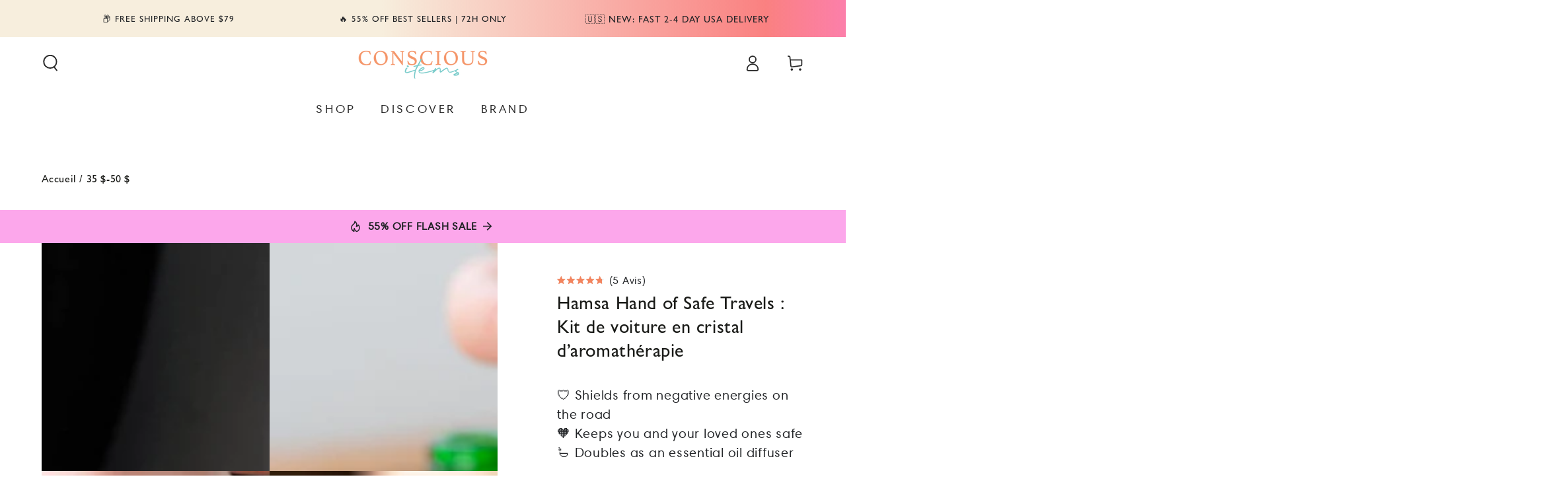

--- FILE ---
content_type: text/css
request_url: https://consciousitems.com/cdn/shop/t/392/assets/shoplift.css?v=156120102175409472611768944114
body_size: 47
content:
.sl-brandstyle-7b61d260-e7e4-4cb1-9c21-611bfe387bff .sl-font-style--title{font-family:Gill Sans Nova;font-weight:400;font-style:normal}.sl-brandstyle-7b61d260-e7e4-4cb1-9c21-611bfe387bff .sl-font-style--body{font-family:Harmonia Sans;font-weight:600;font-style:normal;text-transform:uppercase}.sl-brandstyle-7b61d260-e7e4-4cb1-9c21-611bfe387bff .sl-font-style--button{font-family:Gill Sans Nova;font-weight:600;font-style:normal;text-transform:uppercase}.sl-brandstyle-7b61d260-e7e4-4cb1-9c21-611bfe387bff .sl-font-style--label{font-family:Gill Sans Nova;font-weight:400;font-style:normal;text-transform:uppercase}.sl-pattern-efe3a1e6-a70e-487e-a2e9-79a37aff442c{background-color:#fff;border-style:none;--sl-gv-bg-color: #ffffff;--sl-gv-btn-txt-color: #212326;--sl-gv-btn-bg-color: #ffffff}.sl-pattern-efe3a1e6-a70e-487e-a2e9-79a37aff442c .sl-font-style--title,.sl-pattern-efe3a1e6-a70e-487e-a2e9-79a37aff442c .sl-font-style--body,.sl-pattern-efe3a1e6-a70e-487e-a2e9-79a37aff442c .sl-font-style--button,.sl-pattern-efe3a1e6-a70e-487e-a2e9-79a37aff442c .sl-font-style--label{color:#212326}.sl-pattern-efe3a1e6-a70e-487e-a2e9-79a37aff442c .sl-button--brand-style{color:#212326;background-color:#fff}.sl-pattern-4db02bfc-1ce7-4874-9330-2c263de91a7b{background-color:#fff;border-style:none;--sl-gv-bg-color: #ffffff;--sl-gv-btn-txt-color: #212326;--sl-gv-btn-bg-color: #ffffff}.sl-pattern-4db02bfc-1ce7-4874-9330-2c263de91a7b .sl-font-style--title{color:#fff}.sl-pattern-4db02bfc-1ce7-4874-9330-2c263de91a7b .sl-font-style--body,.sl-pattern-4db02bfc-1ce7-4874-9330-2c263de91a7b .sl-font-style--button,.sl-pattern-4db02bfc-1ce7-4874-9330-2c263de91a7b .sl-font-style--label{color:#212326}.sl-pattern-4db02bfc-1ce7-4874-9330-2c263de91a7b .sl-button--brand-style{color:#212326;background-color:#fff}.sl-pattern-357b9ef9-865c-4c80-bdc9-29e4d0c36363{background-color:#fff;border-style:none;--sl-gv-bg-color: #ffffff;--sl-gv-btn-txt-color: #212326;--sl-gv-btn-bg-color: #ffffff;--sl-gv-btn-radius: 8px}.sl-pattern-357b9ef9-865c-4c80-bdc9-29e4d0c36363 .sl-font-style--title{color:#212326}.sl-pattern-357b9ef9-865c-4c80-bdc9-29e4d0c36363 .sl-font-style--body{color:#1a1b18}.sl-pattern-357b9ef9-865c-4c80-bdc9-29e4d0c36363 .sl-font-style--button{color:#212326}.sl-pattern-357b9ef9-865c-4c80-bdc9-29e4d0c36363 .sl-font-style--label{color:#1a1b18}.sl-pattern-357b9ef9-865c-4c80-bdc9-29e4d0c36363 .sl-button--brand-style{color:#212326;background-color:#fff}.sl-pattern-357b9ef9-865c-4c80-bdc9-29e4d0c36363 .sl-button--button-style{border:2px solid}.sl-pattern-357b9ef9-865c-4c80-bdc9-29e4d0c36363 .sl-button--border-radius{border-radius:8px}.sl-pattern-901333eb-e578-49c0-a589-00566bc2076e{background-color:#fff;border-style:none;--sl-gv-bg-color: #ffffff;--sl-gv-btn-txt-color: #212326;--sl-gv-btn-bg-color: #ffffff}.sl-pattern-901333eb-e578-49c0-a589-00566bc2076e .sl-font-style--title,.sl-pattern-901333eb-e578-49c0-a589-00566bc2076e .sl-font-style--body,.sl-pattern-901333eb-e578-49c0-a589-00566bc2076e .sl-font-style--button,.sl-pattern-901333eb-e578-49c0-a589-00566bc2076e .sl-font-style--label{color:#212326}.sl-pattern-901333eb-e578-49c0-a589-00566bc2076e .sl-button--brand-style{color:#212326;background-color:#fff}.sl-pattern-302be641-8761-4b6e-a61b-e7ad4dadea51{background-color:#f3f3f3;border-style:none;--sl-gv-bg-color: #f3f3f3;--sl-gv-btn-txt-color: #ffffff;--sl-gv-btn-bg-color: #65b8b7;--sl-gv-btn-radius: 8px}.sl-pattern-302be641-8761-4b6e-a61b-e7ad4dadea51 .sl-font-style--title,.sl-pattern-302be641-8761-4b6e-a61b-e7ad4dadea51 .sl-font-style--body{color:#212326}.sl-pattern-302be641-8761-4b6e-a61b-e7ad4dadea51 .sl-font-style--button{color:#fff}.sl-pattern-302be641-8761-4b6e-a61b-e7ad4dadea51 .sl-font-style--label{color:#212326}.sl-pattern-302be641-8761-4b6e-a61b-e7ad4dadea51 .sl-button--brand-style{color:#fff;background-color:#65b8b7}.sl-pattern-302be641-8761-4b6e-a61b-e7ad4dadea51 .sl-button--border-radius{border-radius:8px}.sl-pattern-257d4aff-81ad-46ff-b10c-9e3b0428959c{background-color:#fff;border-style:none;--sl-gv-bg-color: #ffffff;--sl-gv-btn-txt-color: #ffffff;--sl-gv-btn-bg-color: #65b8b7;--sl-gv-btn-radius: 8px}.sl-pattern-257d4aff-81ad-46ff-b10c-9e3b0428959c .sl-font-style--title{color:#1a1b18}.sl-pattern-257d4aff-81ad-46ff-b10c-9e3b0428959c .sl-font-style--body{color:#212326}.sl-pattern-257d4aff-81ad-46ff-b10c-9e3b0428959c .sl-font-style--button{color:#fff}.sl-pattern-257d4aff-81ad-46ff-b10c-9e3b0428959c .sl-font-style--label{color:#212326}.sl-pattern-257d4aff-81ad-46ff-b10c-9e3b0428959c .sl-button--brand-style{color:#fff;background-color:#65b8b7}.sl-pattern-257d4aff-81ad-46ff-b10c-9e3b0428959c .sl-button--border-radius{border-radius:8px}.sl-pattern-c570da90-7560-422d-b96d-ed9e0b41284f{background-color:#fff;border-style:none;--sl-gv-bg-color: #ffffff;--sl-gv-btn-txt-color: #676986;--sl-gv-btn-bg-color: #ffffff}.sl-pattern-c570da90-7560-422d-b96d-ed9e0b41284f .sl-font-style--title,.sl-pattern-c570da90-7560-422d-b96d-ed9e0b41284f .sl-font-style--body{color:#2c3e50}.sl-pattern-c570da90-7560-422d-b96d-ed9e0b41284f .sl-font-style--button{color:#676986}.sl-pattern-c570da90-7560-422d-b96d-ed9e0b41284f .sl-font-style--label{color:#2c3e50}.sl-pattern-c570da90-7560-422d-b96d-ed9e0b41284f .sl-button--brand-style{color:#676986;background-color:#fff}.sl-pattern-97ce0a75-f8ff-4a04-92b3-9367de51ef88{background-color:#fff;border-style:none;--sl-gv-bg-color: #ffffff;--sl-gv-btn-bg-color: #ffffff}.sl-pattern-97ce0a75-f8ff-4a04-92b3-9367de51ef88 .sl-font-style--title,.sl-pattern-97ce0a75-f8ff-4a04-92b3-9367de51ef88 .sl-font-style--body,.sl-pattern-97ce0a75-f8ff-4a04-92b3-9367de51ef88 .sl-font-style--label{color:#000}.sl-pattern-97ce0a75-f8ff-4a04-92b3-9367de51ef88 .sl-button--brand-style{background-color:#fff}.sl-pattern-6a54ad5c-9db0-4a4e-bbd6-385333004dec{background-color:#fff;border-style:none;--sl-gv-bg-color: #ffffff;--sl-gv-btn-txt-color: #212326;--sl-gv-btn-bg-color: #ffffff}.sl-pattern-6a54ad5c-9db0-4a4e-bbd6-385333004dec .sl-font-style--title{color:#fff}.sl-pattern-6a54ad5c-9db0-4a4e-bbd6-385333004dec .sl-font-style--body,.sl-pattern-6a54ad5c-9db0-4a4e-bbd6-385333004dec .sl-font-style--button,.sl-pattern-6a54ad5c-9db0-4a4e-bbd6-385333004dec .sl-font-style--label{color:#212326}.sl-pattern-6a54ad5c-9db0-4a4e-bbd6-385333004dec .sl-button--brand-style{color:#212326;background-color:#fff}.sl-pattern-b7b6e3d5-2129-40c2-942f-5a99f8b6178e{background-color:#fff;border-style:none;--sl-gv-bg-color: #ffffff;--sl-gv-btn-txt-color: #ffffff;--sl-gv-btn-bg-color: #65b8b7;--sl-gv-btn-radius: 8px}.sl-pattern-b7b6e3d5-2129-40c2-942f-5a99f8b6178e .sl-font-style--title,.sl-pattern-b7b6e3d5-2129-40c2-942f-5a99f8b6178e .sl-font-style--body{color:#212326}.sl-pattern-b7b6e3d5-2129-40c2-942f-5a99f8b6178e .sl-font-style--button{color:#fff}.sl-pattern-b7b6e3d5-2129-40c2-942f-5a99f8b6178e .sl-font-style--label{color:#212326}.sl-pattern-b7b6e3d5-2129-40c2-942f-5a99f8b6178e .sl-button--brand-style{color:#fff;background-color:#65b8b7}.sl-pattern-b7b6e3d5-2129-40c2-942f-5a99f8b6178e .sl-button--border-radius{border-radius:8px}.sl-pattern-b5c304fe-a13b-4567-8c1d-e2b11cfcc4e5{background-color:#fff;border-style:none;--sl-gv-bg-color: #ffffff;--sl-gv-btn-txt-color: #212326;--sl-gv-btn-bg-color: #ffffff;--sl-gv-btn-radius: 8px}.sl-pattern-b5c304fe-a13b-4567-8c1d-e2b11cfcc4e5 .sl-font-style--title,.sl-pattern-b5c304fe-a13b-4567-8c1d-e2b11cfcc4e5 .sl-font-style--body,.sl-pattern-b5c304fe-a13b-4567-8c1d-e2b11cfcc4e5 .sl-font-style--button,.sl-pattern-b5c304fe-a13b-4567-8c1d-e2b11cfcc4e5 .sl-font-style--label{color:#212326}.sl-pattern-b5c304fe-a13b-4567-8c1d-e2b11cfcc4e5 .sl-button--brand-style{color:#212326;background-color:#fff}.sl-pattern-b5c304fe-a13b-4567-8c1d-e2b11cfcc4e5 .sl-button--button-style{border:2px solid}.sl-pattern-b5c304fe-a13b-4567-8c1d-e2b11cfcc4e5 .sl-button--border-radius{border-radius:8px}
/*# sourceMappingURL=/cdn/shop/t/392/assets/shoplift.css.map?v=156120102175409472611768944114 */


--- FILE ---
content_type: text/javascript; charset=utf-8
request_url: https://consciousitems.com/fr/cart.js
body_size: -41
content:
{"token":"hWN82COw6NOUCuNeuPNpiFpx?key=044f4f89df595519409a3830a89215e5","note":"","attributes":{},"original_total_price":0,"total_price":0,"total_discount":0,"total_weight":0.0,"item_count":0,"items":[],"requires_shipping":false,"currency":"USD","items_subtotal_price":0,"cart_level_discount_applications":[],"discount_codes":[]}

--- FILE ---
content_type: text/json
request_url: https://conf.config-security.com/model
body_size: 83
content:
{"title":"recommendation AI model (keras)","structure":"release_id=0x35:4a:41:36:6d:47:7c:2f:6b:7c:6d:26:26:59:28:61:22:2c:3c:54:43:39:54:58:5a:25:5b:2a:5b;keras;j2yl5i1fasaom2cznmnzgpxdu0pu8y0anjqcm6xb0p9vgcezijhfpjpyy49irk5iv4job8s2","weights":"../weights/354a4136.h5","biases":"../biases/354a4136.h5"}

--- FILE ---
content_type: text/javascript; charset=utf-8
request_url: https://consciousitems.com/fr/cart/update.js
body_size: 919
content:
{"token":"hWN82COw6NOUCuNeuPNpiFpx?key=044f4f89df595519409a3830a89215e5","note":"","attributes":{"__data":"[base64]","igId":"ig_ff0a9348ab6823378091b8b31ce98b474ba7","igTestGroups":"e9819389686a","_barId":"24914-24717-21591-cfea71c5-96cf-4962-8f90-1cbb5b47c583"},"original_total_price":0,"total_price":0,"total_discount":0,"total_weight":0.0,"item_count":0,"items":[],"requires_shipping":false,"currency":"USD","items_subtotal_price":0,"cart_level_discount_applications":[],"discount_codes":[],"items_changelog":{"added":[]}}

--- FILE ---
content_type: image/svg+xml
request_url: https://consciousitems.com/cdn/shop/files/handshake-2.svg?v=1707969746&width=26
body_size: 752
content:
<svg xmlns="http://www.w3.org/2000/svg" width="512" viewBox="0 0 512.001 512.001" height="512" data-sanitized-enable-background="new 0 0 512.001 512.001" id="Capa_1"><g><path d="m49.638 75.152c46.11-46.108 121.134-46.109 167.243 0l28.337 28.337-62.513 62.513c-4.25 4.249-6.59 9.9-6.59 15.91s2.34 11.661 6.59 15.91c21.616 21.615 56.789 21.616 78.406 0l37.092-37.092 74.275 71.74c1.456 1.406 3.333 2.105 5.21 2.105 1.963 0 3.924-.766 5.396-2.289 2.878-2.98 2.795-7.728-.184-10.605l-79.577-76.861c-2.943-2.842-7.621-2.801-10.514.091l-42.304 42.304c-15.769 15.767-41.425 15.767-57.193 0-2.924-2.924-2.924-7.683 0-10.607l65.597-65.597c.294-.294.551-.611.787-.939.016-.008.03-.018.046-.027.098-.051.192-.11.287-.165.12-.07.241-.137.358-.214.11-.073.215-.154.321-.232.095-.071.193-.136.285-.211.176-.143.345-.297.508-.457.02-.019.041-.035.06-.054.001-.001.002-.002.002-.002.001-.001.002-.002.003-.002l33.554-33.555c20.045-20.045 46.633-32.231 74.864-34.314 27.943-2.055 55.735 5.833 78.254 22.23 3.35 2.438 8.04 1.7 10.478-1.648s1.7-8.04-1.648-10.478c-25.386-18.485-56.707-27.385-88.187-25.063-31.817 2.347-61.779 16.08-84.367 38.667l-28.513 28.514-28.513-28.514c-51.957-51.959-136.498-51.959-188.457-.001-24.477 24.477-38.329 57.012-39.005 91.611-.673 34.5 11.798 67.454 35.116 92.792 1.479 1.607 3.496 2.421 5.521 2.421 1.815 0 3.636-.655 5.077-1.981 3.048-2.805 3.245-7.549.44-10.597-20.689-22.481-31.754-51.724-31.156-82.342.599-30.704 12.892-59.576 34.614-81.298z"></path><path d="m482.199 74.767c-2.614-3.212-7.338-3.697-10.551-1.083-3.212 2.615-3.697 7.338-1.083 10.551 18.366 22.565 27.705 51.073 26.297 80.271-1.418 29.397-13.669 57.059-34.499 77.889l-28.505 28.505-27.446-26.509c-2.98-2.878-7.727-2.794-10.605.184-2.877 2.98-2.795 7.728.184 10.605l32.705 31.588 18.701 18.701c9.346 9.346 9.346 24.554 0 33.9-9.345 9.346-24.553 9.346-33.899.001-.002-.002-.003-.003-.005-.005l-63.452-63.451c-2.929-2.929-7.678-2.929-10.606 0-2.929 2.929-2.929 7.678 0 10.606l63.457 63.457.033.033 8.373 8.373c9.346 9.346 9.346 24.554 0 33.9-9.347 9.346-24.555 9.345-33.9 0l-8.408-8.407-61.75-61.75c-2.929-2.929-7.678-2.929-10.606 0-2.929 2.929-2.929 7.678 0 10.606l61.75 61.75c4.528 4.528 7.021 10.547 7.021 16.95 0 6.402-2.493 12.422-7.021 16.95s-10.547 7.021-16.95 7.021c-6.402 0-12.422-2.493-16.95-7.022l-8.407-8.406-16.047-16.047c-.452-.452-.952-.826-1.478-1.139-1.895-4.442-4.642-8.605-8.26-12.223-9.132-9.132-21.704-12.768-33.583-10.923 1.845-11.879-1.791-24.452-10.923-33.584s-21.705-12.768-33.583-10.923c1.845-11.878-1.791-24.451-10.923-33.583-9.125-9.125-21.686-12.762-33.557-10.927.305-1.975.465-3.987.465-6.023 0-10.41-4.054-20.196-11.415-27.557-7.36-7.361-17.147-11.415-27.557-11.415-10.409 0-20.196 4.054-27.556 11.415l-18.685 18.685-13.975-13.975c-2.929-2.929-7.678-2.929-10.606 0-2.929 2.929-2.929 7.678 0 10.607l13.975 13.975-8.525 8.525c-7.361 7.36-11.415 17.147-11.415 27.557 0 10.409 4.054 20.196 11.415 27.556 7.295 7.296 16.975 11.337 27.28 11.408-5.316 13.924-2.384 30.303 8.819 41.506 7.597 7.598 17.577 11.396 27.557 11.396 4.736 0 9.468-.866 13.95-2.577.071 10.306 4.112 19.985 11.408 27.281 7.597 7.598 17.577 11.396 27.557 11.396 4.742 0 9.481-.868 13.967-2.584.068 9.889 3.861 19.758 11.39 27.287 7.597 7.597 17.577 11.396 27.556 11.396 9.98 0 19.96-3.799 27.557-11.396l.041-.04.04.04c7.598 7.597 17.577 11.396 27.557 11.396s19.96-3.799 27.557-11.396c7.52-7.52 11.318-17.373 11.395-27.25 4.397 1.685 9.112 2.564 13.962 2.564 10.41 0 20.196-4.054 27.557-11.415 7.292-7.292 11.339-16.965 11.414-27.266 13.921 5.313 30.3 2.368 41.501-8.833 11.205-11.205 14.147-27.593 8.826-41.519 9.884-.072 19.748-3.87 27.273-11.395 15.195-15.195 15.195-39.918 0-55.113l-13.448-13.448 28.414-28.414c23.471-23.472 37.277-54.643 38.874-87.772 1.583-32.896-8.945-65.023-29.649-90.461zm-414.771 247.653c0-6.403 2.493-12.422 7.021-16.95l37.816-37.816c4.528-4.528 10.547-7.021 16.95-7.021s12.422 2.493 16.95 7.021 7.021 10.547 7.021 16.95c0 6.402-2.493 12.422-7.021 16.95l-37.812 37.813c-.001.001-.003.002-.004.004-4.528 4.528-10.547 7.021-16.95 7.021-6.402 0-12.422-2.493-16.95-7.021-4.528-4.529-7.021-10.549-7.021-16.951zm43.12 69.864c-9.346-9.346-9.346-24.554 0-33.9l46.224-46.224c4.674-4.673 10.811-7.009 16.95-7.009 6.138 0 12.278 2.337 16.95 7.009 9.346 9.346 9.346 24.554 0 33.9l-46.224 46.224c-9.347 9.346-24.553 9.345-33.9 0zm52.914 36.099c-4.528-4.528-7.021-10.547-7.021-16.95 0-6.402 2.493-12.422 7.021-16.95.002-.002.003-.003.005-.005l37.812-37.812c9.347-9.346 24.554-9.346 33.9.001 9.346 9.346 9.346 24.554 0 33.9l-29.405 29.405c-.002.002-.003.003-.005.005-.003.003-.006.007-.009.01l-8.398 8.398c-4.527 4.527-10.547 7.021-16.95 7.021-6.402-.002-12.422-2.495-16.95-7.023zm52.914 36.1c-9.345-9.345-9.346-24.549-.005-33.895l29.414-29.414c9.347-9.346 24.554-9.345 33.9 0 9.346 9.346 9.346 24.554 0 33.9l-24.056 24.057c-.003.003-.006.005-.009.008s-.005.006-.008.009l-5.335 5.335c-9.347 9.346-24.554 9.345-33.901 0zm89.095 0c-9.347 9.346-24.554 9.346-33.9 0l-.041-.041 18.762-18.763c5.588-5.588 9.113-12.466 10.591-19.684l4.588 4.588c9.346 9.346 9.346 24.553 0 33.9z"></path></g></svg>

--- FILE ---
content_type: text/javascript; charset=utf-8
request_url: https://consciousitems.com/fr/cart.js?_tmp=976378662596
body_size: -145
content:
{"token":"hWN82COw6NOUCuNeuPNpiFpx?key=044f4f89df595519409a3830a89215e5","note":"","attributes":{},"original_total_price":0,"total_price":0,"total_discount":0,"total_weight":0.0,"item_count":0,"items":[],"requires_shipping":false,"currency":"USD","items_subtotal_price":0,"cart_level_discount_applications":[],"discount_codes":[]}

--- FILE ---
content_type: text/javascript; charset=utf-8
request_url: https://consciousitems.com/fr/products/hamsa-car.js
body_size: 2734
content:
{"id":7478866641088,"title":"Hamsa Hand of Safe Travels : Kit de voiture en cristal d’aromathérapie","handle":"hamsa-car","description":"\u003cp\u003eApaisez votre esprit et laissez les arômes de paix et de protection prendre le volant.  La protection des cristaux et l’aromathérapie s’unissent pour que chaque voyage soit plus sûr et plus agréable que le précédent.\u003cbr data-mce-fragment=\"1\"\u003e\u003cbr data-mce-fragment=\"1\"\u003eLa \u003cstrong\u003eMain d’Obsidienne Noire de Hamsa\u003c\/strong\u003e est fabriquée à la main avec des détails raffinés et sert également de \u003cstrong\u003ediffuseur d’huiles essentielles\u003c\/strong\u003e.  Conçue pour repousser la négativité, le stress et la peur qui peuvent survenir pendant votre trajet, l’obsidienne noire absorbe le danger et vous protège, vous et vos passagers.  Ajoutez quelques gouttelettes de vos huiles essentielles préférées pour remplir l’air de parfums apaisants qui induisent la paix et le calme.\u003cbr data-mce-fragment=\"1\"\u003e\u003cbr data-mce-fragment=\"1\"\u003eLe riche \u003cstrong\u003eMalachite Heart\u003c\/strong\u003e vert émeraude inspire confiance et réconforte, même lorsque la route devient douteuse.  Surmontez l’anxiété liée aux conditions météorologiques, régulez votre système nerveux et maintenez la clarté du début à la fin.  La malachite bénit votre voyage avec une énergie positive et transforme n’importe quel conducteur en un capitaine confiant de la conduite.\u003cbr data-mce-fragment=\"1\"\u003e\u003cbr data-mce-fragment=\"1\"\u003ePrendre la route s’accompagne de quelques facteurs imprévisibles, mais la baguette de quartz rose à double pointe\u003c\/strong\u003e désamorce toutes les situations, vous laissant le contrôle de votre humeur et de votre expérience de conduite.  Émettant de l’amour et du confort, ce bijou nourrissant permet aux conducteurs et aux conducteurs de vivre le bonheur, de maintenir l’optimisme et d’éradiquer les tensions sur la route.\u003cbr data-mce-fragment=\"1\"\u003e\u003cbr data-mce-fragment=\"1\"\u003e\u003cstrong\u003e Affirmation : \u003c\/strong\u003e\u003cem\u003e\"J’invite la protection de cristal sacré à infuser mon cœur et celui de mes passagers de paix, de calme et de joie. »\u003c\/em\u003e \u003cbr data-mce-fragment=\"1\"\u003e\u003cbr data-mce-fragment=\"1\"\u003e\u003cstrong\u003e Comment utiliser: \u003c\/strong\u003e\u003cbr data-mce-fragment=\"1\"\u003eFaites glisser doucement le clip de chaque cristal dans les bouches d’aération de votre voiture avant chaque trajet et rangez-les à l’abri de la lumière directe du soleil une fois que vous vous êtes garé.  Pour les longs trajets en solo, gardez la Main Hamsa en obsidienne noire plus près du conducteur.\u003cbr data-mce-fragment=\"1\"\u003ePour les trajets quotidiens, Rose Quartz reçoit le meilleur Feng Shui placé au centre du tableau de bord.  Lorsque d’autres personnes se joignent à votre voyage, gardez le cœur de malachite du côté passager.  Utilisez l’ensemble du kit pour alimenter chaque voyage avec une protection en cristal.\u003cbr data-mce-fragment=\"1\"\u003e\u003cbr data-mce-fragment=\"1\"\u003e\u003cstrong\u003e Suggestions d’huiles essentielles\u003c\/strong\u003e :\u003cbr data-mce-fragment=\"1\"\u003eMenthe poivrée : clarté mentale et prise de décision\u003cbr data-mce-fragment=\"1\"\u003eYlang Ylang : Vigilance et concentration\u003cbr data-mce-fragment=\"1\"\u003ePamplemousse : Soulager l’anxiété et déstresser\u003cbr data-mce-fragment=\"1\"\u003ePatchouli : Énergie du sol et incitation au calme\u003cbr data-mce-fragment=\"1\"\u003eLavande : protection émotionnelle et défense contre la négativité\u003cbr data-mce-fragment=\"1\"\u003e\u003cbr\u003e \u003cspan style=\"font-weight: 400;\"\u003e\u003cspan data-mce-fragment=\"1\"\u003e C’est dans les différences que réside la beauté.  Chaque pierre est naturelle et sélectionnée à la main, ce qui rend chaque ensemble unique.\u003c\/span\u003e \u003cbr\u003e\u003c\/span\u003e\u003c\/p\u003e","published_at":"2023-05-16T23:31:16-07:00","created_at":"2023-04-26T03:13:58-07:00","vendor":"Conscious Items","type":"Crystal set","tags":["Active","active now","Anxiety and Stress Relief","best seller","BestSellers2024","car","crystal","Crystals","crystals_all_collection","heart-shaped","home decor","Malachite","mom30","new arrival","Obsidian","promotion","Rose Quartz","sale30","store","trending_all_collection","yogi"],"price":3945,"price_min":3945,"price_max":3945,"available":true,"price_varies":false,"compare_at_price":5945,"compare_at_price_min":5945,"compare_at_price_max":5945,"compare_at_price_varies":false,"variants":[{"id":43618548023488,"title":"Default Title","option1":"Default Title","option2":null,"option3":null,"sku":"CI492","requires_shipping":true,"taxable":true,"featured_image":null,"available":true,"name":"Hamsa Hand of Safe Travels : Kit de voiture en cristal d’aromathérapie","public_title":null,"options":["Default Title"],"price":3945,"weight":123,"compare_at_price":5945,"inventory_management":"shopify","barcode":null,"quantity_rule":{"min":1,"max":null,"increment":1},"quantity_price_breaks":[],"requires_selling_plan":false,"selling_plan_allocations":[]}],"images":["\/\/cdn.shopify.com\/s\/files\/1\/2194\/4189\/files\/hamsa-hand-of-safe-travels-aromatherapy-crystal-car-kit-5767385.jpg?v=1762198474","\/\/cdn.shopify.com\/s\/files\/1\/2194\/4189\/files\/hamsa-hand-of-safe-travels-aromatherapy-crystal-car-kit-9066531.jpg?v=1751600716","\/\/cdn.shopify.com\/s\/files\/1\/2194\/4189\/files\/hamsa-hand-of-safe-travels-aromatherapy-crystal-car-kit-7398787.jpg?v=1751600716","\/\/cdn.shopify.com\/s\/files\/1\/2194\/4189\/files\/hamsa-hand-of-safe-travels-aromatherapy-crystal-car-kit-2891366.jpg?v=1751600716","\/\/cdn.shopify.com\/s\/files\/1\/2194\/4189\/files\/hamsa-hand-of-safe-travels-aromatherapy-crystal-car-kit-1756899.jpg?v=1751600717","\/\/cdn.shopify.com\/s\/files\/1\/2194\/4189\/files\/hamsa-hand-of-safe-travels-aromatherapy-crystal-car-kit-4891804.jpg?v=1751600718","\/\/cdn.shopify.com\/s\/files\/1\/2194\/4189\/files\/hamsa-hand-of-safe-travels-aromatherapy-crystal-car-kit-6529133.jpg?v=1751600716"],"featured_image":"\/\/cdn.shopify.com\/s\/files\/1\/2194\/4189\/files\/hamsa-hand-of-safe-travels-aromatherapy-crystal-car-kit-5767385.jpg?v=1762198474","options":[{"name":"Title","position":1,"values":["Default Title"]}],"url":"\/fr\/products\/hamsa-car","media":[{"alt":"Hamsa Hand of Safe Travels: Aromatherapy Crystal Car Kit - Conscious Items","id":30602871734464,"position":1,"preview_image":{"aspect_ratio":1.0,"height":1200,"width":1200,"src":"https:\/\/cdn.shopify.com\/s\/files\/1\/2194\/4189\/files\/hamsa-hand-of-safe-travels-aromatherapy-crystal-car-kit-5767385.jpg?v=1762198474"},"aspect_ratio":1.0,"height":1200,"media_type":"image","src":"https:\/\/cdn.shopify.com\/s\/files\/1\/2194\/4189\/files\/hamsa-hand-of-safe-travels-aromatherapy-crystal-car-kit-5767385.jpg?v=1762198474","width":1200},{"alt":"Hamsa Hand of Safe Travels: Aromatherapy Crystal Car Kit - Conscious Items","id":28695371382976,"position":2,"preview_image":{"aspect_ratio":1.0,"height":1200,"width":1200,"src":"https:\/\/cdn.shopify.com\/s\/files\/1\/2194\/4189\/files\/hamsa-hand-of-safe-travels-aromatherapy-crystal-car-kit-9066531.jpg?v=1751600716"},"aspect_ratio":1.0,"height":1200,"media_type":"image","src":"https:\/\/cdn.shopify.com\/s\/files\/1\/2194\/4189\/files\/hamsa-hand-of-safe-travels-aromatherapy-crystal-car-kit-9066531.jpg?v=1751600716","width":1200},{"alt":"Hamsa Hand of Safe Travels: Aromatherapy Crystal Car Kit - Conscious Items","id":28657117593792,"position":3,"preview_image":{"aspect_ratio":1.0,"height":1200,"width":1200,"src":"https:\/\/cdn.shopify.com\/s\/files\/1\/2194\/4189\/files\/hamsa-hand-of-safe-travels-aromatherapy-crystal-car-kit-7398787.jpg?v=1751600716"},"aspect_ratio":1.0,"height":1200,"media_type":"image","src":"https:\/\/cdn.shopify.com\/s\/files\/1\/2194\/4189\/files\/hamsa-hand-of-safe-travels-aromatherapy-crystal-car-kit-7398787.jpg?v=1751600716","width":1200},{"alt":"Hamsa Hand of Safe Travels: Aromatherapy Crystal Car Kit - Conscious Items","id":28695371514048,"position":4,"preview_image":{"aspect_ratio":1.0,"height":1200,"width":1200,"src":"https:\/\/cdn.shopify.com\/s\/files\/1\/2194\/4189\/files\/hamsa-hand-of-safe-travels-aromatherapy-crystal-car-kit-2891366.jpg?v=1751600716"},"aspect_ratio":1.0,"height":1200,"media_type":"image","src":"https:\/\/cdn.shopify.com\/s\/files\/1\/2194\/4189\/files\/hamsa-hand-of-safe-travels-aromatherapy-crystal-car-kit-2891366.jpg?v=1751600716","width":1200},{"alt":"Hamsa Hand of Safe Travels: Aromatherapy Crystal Car Kit - Conscious Items","id":28695371612352,"position":5,"preview_image":{"aspect_ratio":1.0,"height":1200,"width":1200,"src":"https:\/\/cdn.shopify.com\/s\/files\/1\/2194\/4189\/files\/hamsa-hand-of-safe-travels-aromatherapy-crystal-car-kit-1756899.jpg?v=1751600717"},"aspect_ratio":1.0,"height":1200,"media_type":"image","src":"https:\/\/cdn.shopify.com\/s\/files\/1\/2194\/4189\/files\/hamsa-hand-of-safe-travels-aromatherapy-crystal-car-kit-1756899.jpg?v=1751600717","width":1200},{"alt":null,"id":28771681763520,"position":6,"preview_image":{"aspect_ratio":1.333,"height":360,"width":480,"src":"https:\/\/cdn.shopify.com\/s\/files\/1\/2194\/4189\/files\/preview_images\/hqdefault.jpg?v=1687161997"},"aspect_ratio":1.77,"external_id":"FNZ8L8Hr1aQ","host":"youtube","media_type":"external_video"},{"alt":"Hamsa Hand of Safe Travels: Aromatherapy Crystal Car Kit - Conscious Items","id":28695371677888,"position":7,"preview_image":{"aspect_ratio":1.0,"height":1200,"width":1200,"src":"https:\/\/cdn.shopify.com\/s\/files\/1\/2194\/4189\/files\/hamsa-hand-of-safe-travels-aromatherapy-crystal-car-kit-4891804.jpg?v=1751600718"},"aspect_ratio":1.0,"height":1200,"media_type":"image","src":"https:\/\/cdn.shopify.com\/s\/files\/1\/2194\/4189\/files\/hamsa-hand-of-safe-travels-aromatherapy-crystal-car-kit-4891804.jpg?v=1751600718","width":1200},{"alt":"Hamsa Hand of Safe Travels: Aromatherapy Crystal Car Kit - Conscious Items","id":29287577256128,"position":8,"preview_image":{"aspect_ratio":1.0,"height":1200,"width":1200,"src":"https:\/\/cdn.shopify.com\/s\/files\/1\/2194\/4189\/files\/hamsa-hand-of-safe-travels-aromatherapy-crystal-car-kit-6529133.jpg?v=1751600716"},"aspect_ratio":1.0,"height":1200,"media_type":"image","src":"https:\/\/cdn.shopify.com\/s\/files\/1\/2194\/4189\/files\/hamsa-hand-of-safe-travels-aromatherapy-crystal-car-kit-6529133.jpg?v=1751600716","width":1200}],"requires_selling_plan":false,"selling_plan_groups":[]}